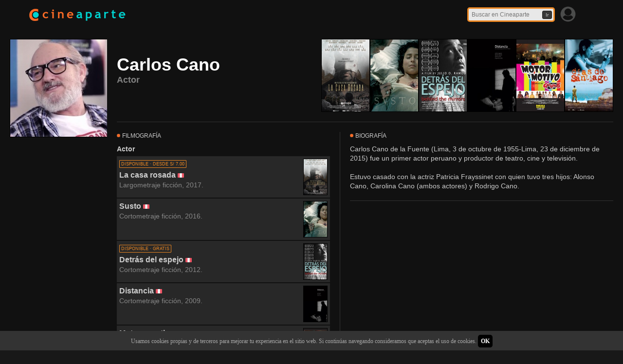

--- FILE ---
content_type: text/html; charset=UTF-8
request_url: https://www.cineaparte.com/n/634/carlos-cano
body_size: 62644
content:
<!DOCTYPE html>
<html lang="es">
  <head>
    <title>Carlos Cano 🧑 | Cineaparte Perú</title>
    <meta charset="utf-8">
    <meta http-equiv="X-UA-Compatible" content="IE=edge">
    <meta name="viewport" content="width=device-width, initial-scale=1">
    <meta name="description" content="Actor. Carlos Cano de la Fuente (Lima, 3 de octubre de 1955-Lima, 23 de diciembre de 2015) fue un primer actor peruano y productor de teatro, cine y televisión.

Estuvo casado con la actriz Patricia Frayssinet con quien tuvo tres hijos: Alonso Cano, Carolina Cano (ambos actores) y Rodrigo Cano. La casa rosada (2017), Susto (2016), Detrás del espejo (2012), Distancia (2009), Motor y motivo (2009), Días de Santiago (2004), Domingo Savio (2004), Reportaje a la muerte (1993), ¿Y... dónde está el muerto? (1992), Ultra Warrior (1990).">
    <meta property='og:url' content="https://www.cineaparte.com/n/634/carlos-cano" />
    <meta property='og:image' content="https://www.cineaparte.com/image/imagenes/carloscanofoto-ca-1472351060.jpg" />
    <meta property='og:type' content="profile " />
    <meta property='og:title' content="Carlos Cano 🧑 | Cineaparte Perú" />
    <meta property='og:site_name' content="cineaparte.com" />
    <meta property='og:description' content="Actor. Carlos Cano de la Fuente (Lima, 3 de octubre de 1955-Lima, 23 de diciembre de 2015) fue un primer actor peruano y productor de teatro, cine y televisión.

Estuvo casado con la actriz Patricia Frayssinet con quien tuvo tres hijos: Alonso Cano, Carolina Cano (ambos actores) y Rodrigo Cano. La casa rosada (2017), Susto (2016), Detrás del espejo (2012), Distancia (2009), Motor y motivo (2009), Días de Santiago (2004), Domingo Savio (2004), Reportaje a la muerte (1993), ¿Y... dónde está el muerto? (1992), Ultra Warrior (1990)." />
    <meta property='fb:app_id' content="400118696860898" />
    <meta name="author" content="cineaparte.com">
    <meta name="keywords" itemprop="keywords" content="cineaparte, cine, perú, cine peruano, peliculas peruanas, películas, movies, films, largometrajes, cortometrajes">
    <link rel="shortcut icon" href="https://www.cineaparte.com/favicon.png">


    <link rel="preconnect" href="https://fonts.googleapis.com">
    <link rel="preconnect" href="https://fonts.gstatic.com" crossorigin>

    <!-- Bootstrap core CSS -->
    <link href="https://www.cineaparte.com/css/bootstrap.css" rel="stylesheet">

    <!-- Custom styles for this template -->
    <link href="https://www.cineaparte.com/css/style.css" rel="stylesheet">

    <script src="https://ajax.googleapis.com/ajax/libs/jquery/1.11.1/jquery.min.js"></script>


    <!-- Global site tag (gtag.js) - Google Analytics -->
    <script async src="https://www.googletagmanager.com/gtag/js?id=G-B9S0PJ3QNH"></script>
    <script>
        window.dataLayer = window.dataLayer || [];
        function gtag(){dataLayer.push(arguments);}
        gtag('js', new Date());
                    gtag('config', 'G-B9S0PJ3QNH');
            </script>
    <!-- Global site tag (gtag.js) - Google Analytics -->
    
    <!-- Inicio script en head -->
        <!-- Fin script en head -->

  </head>

<body style="padding-top:0px;" onresize="collectdata()" onscroll="checkscroll()">

<script>
    (function(i,s,o,g,r,a,m){i['GoogleAnalyticsObject']=r;i[r]=i[r]||function(){
    (i[r].q=i[r].q||[]).push(arguments)},i[r].l=1*new Date();a=s.createElement(o),
    m=s.getElementsByTagName(o)[0];a.async=1;a.src=g;m.parentNode.insertBefore(a,m)
    })(window,document,'script','//www.google-analytics.com/analytics.js','ga');

    ga('create', 'UA-66365734-1', 'auto');
    ga('send', 'pageview');

    function checkscroll() {
        if (document.body.scrollTop > 0 || document.documentElement.scrollTop) {
            opacidad = Math.min(0.95, Math.round(((document.body.scrollTop + document.documentElement.scrollTop - 20) / 70) * 100) / 100);
            if (opacidad < 0) opacidad = 0;
            document.getElementById("nav-fijo").style.backgroundColor = "rgba(34,34,34," + opacidad + ")";
        } else {
            document.getElementById("nav-fijo").style.backgroundColor = "rgba(34,34,34,0)";
        }
    }    

</script>


<style>

    .unselectable {
        user-select: none;
        cursor:default;
    }

    .form-control-usuario {
        height:20px;
        color:#333;
        font-size:12px;
    }

    .form-button-usuario {
        height:25px;
        color:#eee;
        font-size:13px;
        border:1px;
        padding:0px 10px;
    }

    .form-button-usuario-cancelar {
        background-color:#666;
    }

    .form-button-usuario-aceptar {
        background-color:#ee8822;
        font-weight:bold;
        margin-left:3px;
    }

    #barracookies {
        position: fixed;
        display: none;
        visibility: hidden;
        left: 0px;
        right: 0px;
        bottom: 0px;
        width: 100%;
        min-height: 40px;
        background: #333;
        color: #aaa;
        z-index: 99999;
        line-height: 1.1em;
    }

    .boton-simple {
        padding: 6px;
        background: #000;
        text-decoration: none;
        color: #fff;
        border-radius: 5px;
        cursor: pointer;
    }


    @media all and (max-width: 1000px) {

        #barracookies {
            min-height: 60px;
        }

    }

    @media all and (max-width: 700px) {

        #barracookies {
            min-height: 90px;
        }

    }


    @media all and (max-width: 400px) {

        #barracookies {
            min-height: 110px;
        }

    }



</style>



    <!-- Inicio script en body -->
        <!-- Fin script en body -->

    <nav id="nav-fijo" class="navbar navbar-inverse navbar-fixed-top" role="navigation" style="top:0px;background-color:rgba(34,34,34,0);border-bottom:0px">
      <div class="container" style="padding-left:0px;">
        <div class="navbar-headerx">
          <a class="navbar-brand" href="https://www.cineaparte.com">
            <div id="logoca" class="logo"></div>
          </a>
        </div>
        <div id="navbar-derecha" style="float:right;">
            
            <script type="text/javascript">
                function btnBuscarClick() {
                    s = document.getElementById("txtBuscar").value;
                    s = s + ' ';
                    s = s.replace('ficcion','ficción');
                    s = s.replace('animacion','animación');
                    s = s.replace('largos ','largometrajes ');
                    s = s.replace('medios ','mediometrajes ');
                    s = s.replace('cortos ','cortometrajes ');
                    s = s.trim();
                    s = s.replace(/ +(?= )/g,'');
                    s = s.replace(/ /g,'-');
                    location.href = "https://www.cineaparte.com/b/" + s;
                };
                
                
            </script>

            
                                            <div style="padding:6px 25px 0px 0px;float:right">
                    <div style="float:left;">
                        <div style="padding:6px 0px 0px 6px;float:left;">
                            <div style="">
                                <img src='/image/iconoperfil.png' id='iconoperfil' title='Ingresar' style='width:34px;opacity:0.3;margin-top:0px;margin-right:1px;cursor:pointer' onmouseover='this.style.opacity="0.7"' onmouseout='this.style.opacity="0.3"'>
                            </div>
                        </div>
                        <div id="divmenuusuario" style="float:right;width:300px;margin-left:-300px;margin-top:50px;border:2px solid #333;background-color:rgba(12,12,12,0.9);border-radius:3px;box-shadow:3px 3px 10px #000;visibility:hidden;display:none">
                            <div style="width:100%;float:left;margin-top:20px;padding:0px;font-size:16px;font-weight:bold">
                                <center>
                                    Ingresar
                                </center>
                            </div>
                            <div style="width:100%;float:left;margin-top:10px;padding:10px;font-weight:bold">
                                <center>
                                <form method="POST" action="/login/url?backurl=https%3A%2F%2Fwww.cineaparte.com%2Fn%2F634%2Fcarlos-cano" accept-charset="UTF-8">
                                <input type="hidden" name="_token" value="oOtq3AbGDnwsXHl65uFhZZAuLhKXjcCWgmp8coUz">                                                                <div class="controls">
                                <input type="text" name="email-ingreso" id="" class="form-control span6" maxlength="60" placeholder="E-mail" style="width:250px;font-weight:normal" value="">
                                <p class="errors"></p>
                                </div>
                                <div class="controls">
                                <input type="password" name="password-ingreso" class="form-control span6" maxlength="20" placeholder="Contrase&ntilde;a" style="width:250px" value="">                                
                                <p class="errors"></p>
                                </div>
                                <div class="controls" style="float:left;width:100%">
                                <center>
                                <div style="width:250px;">
                                <div style="float:left;">
                                <input name="remember" type="hidden" value="0">
                                <input name="remember" type="checkbox" value="1">      
                                <label for="remember" style="font-weight:normal">Recordarme</label>
                                </div>
                                </div>
                                </center>
                                </div>
                                <div class="controls">
                                <input type="submit" class="send-btn" style="background-color:#333;border:1px solid #444;margin:10px 0px;padding:5px 15px;font-weight:normal" value="Ingresar">
                                </div>
                                </form>
                                <div style="width:calc(100% - 20px);float:left;padding:0px 10px 5px 10px;margin:15px 10px 0px 10px">
                                    <a href="/olvido" style='color:#ccc;font-weight:normal'>He olvidado mi contrase&ntilde;a</a>
                                </div>
                                <div style="width:calc(100% - 20px);float:left;padding:15px 10px 10px 10px;border-top:1px solid #333;margin:15px 10px 0px 10px">
                                    <a href="/registro" style=''>Click aquí para registrarse</a>
                                </div>
                                </center>
                            </div>
                        </div>
                    </div>
                </div>
                                        
            <div style="padding-top:15px;float:right;width:184px">
                <form method="POST" action="/filmoteca" accept-charset="UTF-8">
                <input type="hidden" name="_token" value="oOtq3AbGDnwsXHl65uFhZZAuLhKXjcCWgmp8coUz">                <input type="text" id="txtBuscar" style="height:30px;width:180px;padding:2px 6px 2px 6px;font-size:12px;color:#282828;background-color:#e8e8e8;border:3px solid #ee8822;border-radius:5px;" onkeydown="if (event.keyCode == 13) {btnBuscarClick(); return false;}" maxlength="60" placeholder="Buscar en Cineaparte" name="txtBuscar">
                <button id="btnBuscar" onclick="btnBuscarClick()" style="margin-left:-30px;margin-top:-15px;height:17px;width:20px;font-size:10px;background-color:#383838;border:1px solid #1a1a1a;border-radius:3px;" type="button">Ir</button>
                </form>
                <script>
                    var isFirefox = typeof InstallTrigger !== 'undefined';
                    if (isFirefox) {
                        document.getElementById("btnBuscar").style.position = "absolute";
                        document.getElementById("btnBuscar").style.marginLeft = "-25px";
                        document.getElementById("btnBuscar").style.marginTop = "5px";
                    }
                </script>
            </div>            
        </div>
      </div>
    </nav>

    <script>
    
    function adaptarnav() {
        if (window.innerWidth > 540) {
            document.getElementById("logoca").className = "logo";
        } else {
            document.getElementById("logoca").className = "logo-cel";
        }
    }
    adaptarnav();


    menuover = false;
    document.getElementById("iconoperfil").onclick = function () {
        d = document.getElementById("divmenuusuario");
        if (d.style.visibility=="visible") {
            d.style.visibility = "hidden";
            d.style.display = "none";
        } else {
            d.style.visibility = "visible";
            d.style.display = "block";
        }
        return false;
    }

    document.onmousedown = function() {
        if (menuover == false) {
            d = document.getElementById("divmenuusuario");
            if (d.style.visibility=="visible") {
                d.style.visibility = "hidden";
                d.style.display = "none";
            }
        }
    }

    $(document).keyup(function(e) {
         if (e.keyCode == 27) {
                d = document.getElementById("divmenuusuario");
                if (d.style.visibility=="visible") {
                    d.style.visibility = "hidden";
                    d.style.display = "none";
                }
        }
    });


    document.getElementById("divmenuusuario").onmouseover = function () {
        menuover = true;
    }

    document.getElementById("divmenuusuario").onmouseout = function () {
        menuover = false;
    }

    document.getElementById("iconoperfil").onmouseover = function () {
        menuover = true;
    }

    document.getElementById("iconoperfil").onmouseout = function () {
        menuover = false;
    }

    
    </script>

    <div class="fondo" style="float:left;width:100%;margin-top:0px;background-color:#111;">

    

<script type="application/ld+json">
{
  "@context": "http://schema.org",
  "@type": "Person",
  "name": "Carlos Cano",
  "image": "https://www.cineaparte.com/image/imagenes/carloscanofoto-ca-1472351060.jpg",
  "gender": "Male",
  "birthPlace": "Lima, Peru",
  "jobTitle": "Actor",
  "description": "Carlos Cano de la Fuente (Lima, 3 de octubre de 1955-Lima, 23 de diciembre de 2015) fue un primer actor peruano y productor de teatro, cine y televisión.

Estuvo casado con la actriz Patricia Frayssinet con quien tuvo tres hijos: Alonso Cano, Carolina Cano (ambos actores) y Rodrigo Cano."
}
</script>



<!--script>
  fbq('track', 'ViewContent', {
    content_type: 'persona',
  });
</script-->

<script type="text/javascript">
function centerModal() {
    $(this).css('display', 'block');
    var $dialog = $(this).find(".modal-dialog");
    var offset = ($(window).height() - $dialog.height()) / 2;
    // Center modal vertically in window
    $dialog.css("margin-top", offset);
}

$('.modal').on('show.bs.modal', centerModal);
$(window).on("resize", function () {
    $('.modal:visible').each(centerModal);
});    
</script>    


<script type="text/javascript">
    galeria_i = 0;
    var galeria = [
        "https://www.cineaparte.com/image/imagenes/carloscanofoto-ca-1472351060.jpg",
        ];
    if (galeria.length == 0) galeria.push("https://www.cineaparte.com/image/imagenes/carloscanofoto-ca-1472351060.jpg");
    galeria.forEach(function (element, index) {
        if (element == "https://www.cineaparte.com/image/imagenes/carloscanofoto-ca-1472351060.jpg") galeria_i = index;
    });
    function ver_foto_galeria(i) {
        document.getElementById("img-galeria-foto").src = galeria[i];
    }
    function ver_foto_galeria_izq() {
        galeria_i--;
        if (galeria_i < 0) galeria_i = galeria.length - 1;
        ver_foto_galeria(galeria_i);
    }
    function ver_foto_galeria_der() {
        galeria_i++;
        if (galeria_i >= galeria.length) galeria_i = 0;
        ver_foto_galeria(galeria_i);
    }
    
</script>

<div id="myModal-galeria" class="modal fade" tabindex="-1" role="dialog" aria-labelledby="myModalLabel" aria-hidden="true">
  <div class="modal-dialog" style="width:900px;">
    <div class="modal-content" style="background-color:rgba(0,0,0,0.8)">
        <div class="modal-body" >
            <div style="position:absolute;width:60px;left:0;height:calc(100% - 20px);cursor:pointer;" onmouseover="this.style.backgroundColor='rgba(0,0,0,0.6)'" onmouseout="this.style.backgroundColor=''"  onclick='ver_foto_galeria_izq()'>
                <img src="/image/galeria_izquierda.png" width='32px' style='opacity:0.4;margin-top:10px;margin-left:20px;'>
            </div>
            <div style="position:absolute;width:60px;right:0;height:calc(100% - 20px);cursor:pointer;" onmouseover="this.style.backgroundColor='rgba(0,0,0,0.6)'" onmouseout="this.style.backgroundColor=''" onclick='ver_foto_galeria_der()'>
                <img src='/image/galeria_derecha.png' width='32px' style='opacity:0.4;margin-top:10px;margin-right:20px;align:right;'>
            </div>
            <div>
                <img src='https://www.cineaparte.com/image/imagenes/carloscanofoto-ca-1472351060.jpg' id='img-galeria-foto' class='img-responsive' style='display:block;margin:auto auto;'>
            </div>
        </div>
    </div>
  </div>
</div>
<script type="text/javascript">
    ver_foto_galeria(galeria_i);
</script>

<div class="todo" style="float:left;width:100%;margin-top:60px;margin-bottom:20px;">

<div id="panel-arriba" style="float:left;width:100%;padding-left:240px;padding-right:20px">
<div style="float:left;width:100%;margin-bottom:20px;max-height:170px;overflow:hidden;">
    <div id="nombrepersona" style="width:calc(100% - 600px);float:left;height:150px;display:table;min-width:300px;">
    <span style="vertical-align:middle;display:table-cell;padding-right:20px;">
    <h1 style="margin-bottom:0px;font-weight:bold;color:#fff">Carlos Cano</h1>
    <div id="profesiones" style="color:gray;font-size:18px;font-weight:bold;">Actor</div>
        </span>
    </div>
            <div id="proyectosresumen" style="height:150px;margin-top:20px;float:right;max-height:150px;overflow:hidden;">
                            <div style="float:left;padding:0px 0px 0px 0px;width:100px;height:150px;cursor:pointer;overflow:hidden;border:1px solid #000" onclick="javascript:location.href = 'https://www.cineaparte.com/p/383/la-casa-rosada';" onmouseover="javascript:document.getElementById('circuloafiche383-9481').style.visibility='visible';" onmouseout="javascript:document.getElementById('circuloafiche383-9481').style.visibility='hidden';">
        <div style="position:relative;width:100px;height:150px;float:left;background-image:url('https://www.cineaparte.com/image/imagenes/lacasarosadaposterqf-ca-1601622303_m.jpg');background-size:100px 150px;">        <div id="circuloafiche383-9481" style="visibility:hidden;position:absolute;margin-top:0px;width:100px;height:150px;background-color: rgba(0,0,0,0.4);">
                        <div style="position:relative;margin:35px 10px 10px 10px;width:80px;height:80px;z-index:999;">
            <div style="margin:0 auto;padding:5px 5px 5px 5px;width:80px;height:80px;text-align:center;display:table-cell;vertical-align:middle;background-color:rgba(0,0,0,0.7);border-radius:90px;">
                <span style="font-size:10px;color:#e4e4e4">La casa rosada</span><br>
                
            </div>
            </div>
            <div style='padding:3px 3px 3px 3px;font-size:7px;background-color:rgba(255,0,0,0.0);'><center><b></b></center></div>
        </div>
        </div>
        </div>
                            <div style="float:left;padding:0px 0px 0px 0px;width:100px;height:150px;cursor:pointer;overflow:hidden;border:1px solid #000" onclick="javascript:location.href = 'https://www.cineaparte.com/p/1040/susto';" onmouseover="javascript:document.getElementById('circuloafiche1040-1959').style.visibility='visible';" onmouseout="javascript:document.getElementById('circuloafiche1040-1959').style.visibility='hidden';">
        <div style="position:relative;width:100px;height:150px;float:left;background-image:url('https://www.cineaparte.com/image/imagenes/sustoafiche-ca-1469590447_m.jpg');background-size:100px 150px;">        <div id="circuloafiche1040-1959" style="visibility:hidden;position:absolute;margin-top:0px;width:100px;height:150px;background-color: rgba(0,0,0,0.4);">
                        <div style="position:relative;margin:35px 10px 10px 10px;width:80px;height:80px;z-index:999;">
            <div style="margin:0 auto;padding:5px 5px 5px 5px;width:80px;height:80px;text-align:center;display:table-cell;vertical-align:middle;background-color:rgba(0,0,0,0.7);border-radius:90px;">
                <span style="font-size:10px;color:#e4e4e4">Susto</span><br>
                
            </div>
            </div>
            <div style='padding:3px 3px 3px 3px;font-size:7px;background-color:rgba(255,0,0,0.0);'><center><b></b></center></div>
        </div>
        </div>
        </div>
                            <div style="float:left;padding:0px 0px 0px 0px;width:100px;height:150px;cursor:pointer;overflow:hidden;border:1px solid #000" onclick="javascript:location.href = 'https://www.cineaparte.com/p/1108/detras-del-espejo';" onmouseover="javascript:document.getElementById('circuloafiche1108-8057').style.visibility='visible';" onmouseout="javascript:document.getElementById('circuloafiche1108-8057').style.visibility='hidden';">
        <div style="position:relative;width:100px;height:150px;float:left;background-image:url('https://www.cineaparte.com/image/imagenes/detrasdelespejoafiche-ca-1469385061_m.jpg');background-size:100px 150px;">        <div id="circuloafiche1108-8057" style="visibility:hidden;position:absolute;margin-top:0px;width:100px;height:150px;background-color: rgba(0,0,0,0.4);">
                        <div style="position:relative;margin:35px 10px 10px 10px;width:80px;height:80px;z-index:999;">
            <div style="margin:0 auto;padding:5px 5px 5px 5px;width:80px;height:80px;text-align:center;display:table-cell;vertical-align:middle;background-color:rgba(0,0,0,0.7);border-radius:90px;">
                <span style="font-size:10px;color:#e4e4e4">Detrás del espejo</span><br>
                
            </div>
            </div>
            <div style='padding:3px 3px 3px 3px;font-size:7px;background-color:rgba(255,0,0,0.0);'><center><b></b></center></div>
        </div>
        </div>
        </div>
                            <div style="float:left;padding:0px 0px 0px 0px;width:100px;height:150px;cursor:pointer;overflow:hidden;border:1px solid #000" onclick="javascript:location.href = 'https://www.cineaparte.com/p/191/distancia';" onmouseover="javascript:document.getElementById('circuloafiche191-8051').style.visibility='visible';" onmouseout="javascript:document.getElementById('circuloafiche191-8051').style.visibility='hidden';">
        <div style="position:relative;width:100px;height:150px;float:left;background-image:url('https://www.cineaparte.com/image/imagenes/distancia-(1)-ca-1439058399_m.jpg');background-size:100px 150px;">        <div id="circuloafiche191-8051" style="visibility:hidden;position:absolute;margin-top:0px;width:100px;height:150px;background-color: rgba(0,0,0,0.4);">
                        <div style="position:relative;margin:35px 10px 10px 10px;width:80px;height:80px;z-index:999;">
            <div style="margin:0 auto;padding:5px 5px 5px 5px;width:80px;height:80px;text-align:center;display:table-cell;vertical-align:middle;background-color:rgba(0,0,0,0.7);border-radius:90px;">
                <span style="font-size:10px;color:#e4e4e4">Distancia</span><br>
                
            </div>
            </div>
            <div style='padding:3px 3px 3px 3px;font-size:7px;background-color:rgba(255,0,0,0.0);'><center><b></b></center></div>
        </div>
        </div>
        </div>
                            <div style="float:left;padding:0px 0px 0px 0px;width:100px;height:150px;cursor:pointer;overflow:hidden;border:1px solid #000" onclick="javascript:location.href = 'https://www.cineaparte.com/p/631/motor-y-motivo';" onmouseover="javascript:document.getElementById('circuloafiche631-5046').style.visibility='visible';" onmouseout="javascript:document.getElementById('circuloafiche631-5046').style.visibility='hidden';">
        <div style="position:relative;width:100px;height:150px;float:left;background-image:url('https://www.cineaparte.com/image/imagenes/Motor_y_Motivo_La_pel_cula-555705188-large-ca-1452591204_m.jpg');background-size:100px 150px;">        <div id="circuloafiche631-5046" style="visibility:hidden;position:absolute;margin-top:0px;width:100px;height:150px;background-color: rgba(0,0,0,0.4);">
                        <div style="position:relative;margin:35px 10px 10px 10px;width:80px;height:80px;z-index:999;">
            <div style="margin:0 auto;padding:5px 5px 5px 5px;width:80px;height:80px;text-align:center;display:table-cell;vertical-align:middle;background-color:rgba(0,0,0,0.7);border-radius:90px;">
                <span style="font-size:10px;color:#e4e4e4">Motor y motivo</span><br>
                
            </div>
            </div>
            <div style='padding:3px 3px 3px 3px;font-size:7px;background-color:rgba(255,0,0,0.0);'><center><b></b></center></div>
        </div>
        </div>
        </div>
                            <div style="float:left;padding:0px 0px 0px 0px;width:100px;height:150px;cursor:pointer;overflow:hidden;border:1px solid #000" onclick="javascript:location.href = 'https://www.cineaparte.com/p/490/dias-de-santiago';" onmouseover="javascript:document.getElementById('circuloafiche490-6251').style.visibility='visible';" onmouseout="javascript:document.getElementById('circuloafiche490-6251').style.visibility='hidden';">
        <div style="position:relative;width:100px;height:150px;float:left;background-image:url('https://www.cineaparte.com/image/imagenes/diasdesantiagoafiche1-ca-1447055411_m.jpg');background-size:100px 150px;">        <div id="circuloafiche490-6251" style="visibility:hidden;position:absolute;margin-top:0px;width:100px;height:150px;background-color: rgba(0,0,0,0.4);">
                        <div style="position:relative;margin:35px 10px 10px 10px;width:80px;height:80px;z-index:999;">
            <div style="margin:0 auto;padding:5px 5px 5px 5px;width:80px;height:80px;text-align:center;display:table-cell;vertical-align:middle;background-color:rgba(0,0,0,0.7);border-radius:90px;">
                <span style="font-size:10px;color:#e4e4e4">Días de Santiago</span><br>
                
            </div>
            </div>
            <div style='padding:3px 3px 3px 3px;font-size:7px;background-color:rgba(255,0,0,0.0);'><center><b></b></center></div>
        </div>
        </div>
        </div>
                </div>
    </div>
<hr style='border:0px;height:1px;background:#333;width:100%'>
</div>    

<style>
        
.unselectable {
    -webkit-touch-callout: none;
    -webkit-user-select: none;
    -khtml-user-select: none;
    -moz-user-select: none;
    -ms-user-select: none;
    user-select: none;
    cursor:default;
}
        
</style>

    
<div id="panel-izquierda" style="float:left;margin-top:-211px;overflow:hidden; width:220px; padding:20px 0px 20px 20px;min-height:250px;">
    
    
            <div style='padding:0px;background-color:#444;border:1px #000 solid'>
            <img src="https://www.cineaparte.com/image/imagenes/carloscanofoto-ca-1472351060_m.jpg" width="200" title="Carlos Cano" style="cursor:pointer;" data-toggle="modal" data-target="#myModal-galeria" onmouseover="document.getElementById('iconogaleriafoto').style.visibility = 'visible';" onmouseout="document.getElementById('iconogaleriafoto').style.visibility = 'hidden';" alt="Carlos Cano">
        </div>
    
        <div id="iconogaleriafoto" style="float:right;margin-right:9px;margin-top:-38px;visibility:hidden;">
        <img src="/image/icon-camera-white-128.png" id='imgiconogaleriafoto' width='32px' style='opacity:0.5;cursor:pointer' data-toggle='modal' data-target='#myModal-galeria' onmouseover='document.getElementById("iconogaleriafoto").style.visibility = "visible";' onmouseout='document.getElementById("iconogaleriafoto").style.visibility = "hidden";'>
    </div>
    <script>
        document.getElementById('imgiconogaleriafoto').alt = galeria.length.toString() + ' fotos';
        document.getElementById('imgiconogaleriafoto').title = galeria.length.toString() + ' fotos';
    </script>
    
<br><br>
    

</div>
    
    
<div id="panel-derecha" style="float:left; width:calc(100% - 220px); min-height:400px; padding-bottom:20px;" >
    
<div style="width:100%;padding-left:20px; padding-right:20px; float:left;">

<div id="contenido" style='width:100%;overflow:hidden'>
<div id="contenido-izquierda" style='width:45%;float:left;padding-right:20px;padding-bottom:20px;margin-right:0px;margin-bottom:0px;border-right: 1px solid #333;'>

    
    <p style='font-size: 12px;'>
    <img src="/image/iconoitem.png" width='7px' style='opacity:1;margin-top:-2px;margin-right:1px;'>
    FILMOGRAFÍA
    <p>
        
<div style='width:100%;float:left;padding-bottom:5px;font-weight:bold'>Actor<br></div>
    
        <div class='peliculaitemlista' style='float:left;margin:0px 0px 2px 0px;padding:5px;width:100%' onclick='window.open("https://www.cineaparte.com/p/383/la-casa-rosada","_self")'>
            <div style="float:left;width:calc(100% - 50px)">
            <div class='unselectable' style='float:left;width:100%;padding-top:2px;'><div style='float:left;padding:1px 3px;margin-bottom:4px;margin-top:1px;color:#ee8822;font-size:9px;border:1px solid #ee8822;border-radius:1px' 'title'='Película completa disponible'>DISPONIBLE&nbsp;&middot;&nbsp;DESDE&nbsp;S/ 7.00</div></div>
                <a style='color:#ccc;font-weight:bold;font-size:16px;' href="https://www.cineaparte.com/p/383/la-casa-rosada">La casa rosada</a>&nbsp;<div style='display:inline-flex;'><img src='/image/banderas/PE.png' style='display:inline;width:13px;vertical-align:top;margin-right:5px;margin-top:5px;' title='Perú'></div><br>
                <span style='color:#888'>Largometraje ficción, 2017.</span>
            </div>
            <div style="float:left;width:50px">
                        <div style="float:left;padding:0px 0px 0px 0px;width:50px;height:75px;cursor:pointer;overflow:hidden;border:1px solid #000" onclick="javascript:location.href = 'https://www.cineaparte.com/p/383/la-casa-rosada';" onmouseover="javascript:document.getElementById('circuloafiche383-9926').style.visibility='visible';" onmouseout="javascript:document.getElementById('circuloafiche383-9926').style.visibility='hidden';">
        <div style="position:relative;width:50px;height:75px;float:left;background-image:url('https://www.cineaparte.com/image/imagenes/lacasarosadaposterqf-ca-1601622303_m.jpg');background-size:50px 75px;">        <div id="circuloafiche383-9926" style="visibility:hidden;position:absolute;margin-top:0px;width:50px;height:75px;background-color: rgba(0,0,0,0.4);">
            
            <div style='padding:3px 3px 3px 3px;font-size:3px;background-color:rgba(255,0,0,0.0);'><center><b></b></center></div>
        </div>
        </div>
        </div>
            </div>
        </div>
        
            

    
        <div class='peliculaitemlista' style='float:left;margin:0px 0px 2px 0px;padding:5px;width:100%' onclick='window.open("https://www.cineaparte.com/p/1040/susto","_self")'>
            <div style="float:left;width:calc(100% - 50px)">
            
                <a style='color:#ccc;font-weight:bold;font-size:16px;' href="https://www.cineaparte.com/p/1040/susto">Susto</a>&nbsp;<div style='display:inline-flex;'><img src='/image/banderas/PE.png' style='display:inline;width:13px;vertical-align:top;margin-right:5px;margin-top:5px;' title='Perú'></div><br>
                <span style='color:#888'>Cortometraje ficción, 2016.</span>
            </div>
            <div style="float:left;width:50px">
                        <div style="float:left;padding:0px 0px 0px 0px;width:50px;height:75px;cursor:pointer;overflow:hidden;border:1px solid #000" onclick="javascript:location.href = 'https://www.cineaparte.com/p/1040/susto';" onmouseover="javascript:document.getElementById('circuloafiche1040-4270').style.visibility='visible';" onmouseout="javascript:document.getElementById('circuloafiche1040-4270').style.visibility='hidden';">
        <div style="position:relative;width:50px;height:75px;float:left;background-image:url('https://www.cineaparte.com/image/imagenes/sustoafiche-ca-1469590447_m.jpg');background-size:50px 75px;">        <div id="circuloafiche1040-4270" style="visibility:hidden;position:absolute;margin-top:0px;width:50px;height:75px;background-color: rgba(0,0,0,0.4);">
            
            <div style='padding:3px 3px 3px 3px;font-size:3px;background-color:rgba(255,0,0,0.0);'><center><b></b></center></div>
        </div>
        </div>
        </div>
            </div>
        </div>
        
            

    
        <div class='peliculaitemlista' style='float:left;margin:0px 0px 2px 0px;padding:5px;width:100%' onclick='window.open("https://www.cineaparte.com/p/1108/detras-del-espejo","_self")'>
            <div style="float:left;width:calc(100% - 50px)">
            <div class='unselectable' style='float:left;width:100%;padding-top:2px;'><div style='float:left;padding:1px 3px;margin-bottom:4px;margin-top:1px;color:#ee8822;font-size:9px;border:1px solid #ee8822;border-radius:1px' 'title'='Película completa disponible'>DISPONIBLE&nbsp;&middot;&nbsp;GRATIS</div></div>
                <a style='color:#ccc;font-weight:bold;font-size:16px;' href="https://www.cineaparte.com/p/1108/detras-del-espejo">Detrás del espejo</a>&nbsp;<div style='display:inline-flex;'><img src='/image/banderas/PE.png' style='display:inline;width:13px;vertical-align:top;margin-right:5px;margin-top:5px;' title='Perú'></div><br>
                <span style='color:#888'>Cortometraje ficción, 2012.</span>
            </div>
            <div style="float:left;width:50px">
                        <div style="float:left;padding:0px 0px 0px 0px;width:50px;height:75px;cursor:pointer;overflow:hidden;border:1px solid #000" onclick="javascript:location.href = 'https://www.cineaparte.com/p/1108/detras-del-espejo';" onmouseover="javascript:document.getElementById('circuloafiche1108-7552').style.visibility='visible';" onmouseout="javascript:document.getElementById('circuloafiche1108-7552').style.visibility='hidden';">
        <div style="position:relative;width:50px;height:75px;float:left;background-image:url('https://www.cineaparte.com/image/imagenes/detrasdelespejoafiche-ca-1469385061_m.jpg');background-size:50px 75px;">        <div id="circuloafiche1108-7552" style="visibility:hidden;position:absolute;margin-top:0px;width:50px;height:75px;background-color: rgba(0,0,0,0.4);">
            
            <div style='padding:3px 3px 3px 3px;font-size:3px;background-color:rgba(255,0,0,0.0);'><center><b></b></center></div>
        </div>
        </div>
        </div>
            </div>
        </div>
        
            

    
        <div class='peliculaitemlista' style='float:left;margin:0px 0px 2px 0px;padding:5px;width:100%' onclick='window.open("https://www.cineaparte.com/p/191/distancia","_self")'>
            <div style="float:left;width:calc(100% - 50px)">
            
                <a style='color:#ccc;font-weight:bold;font-size:16px;' href="https://www.cineaparte.com/p/191/distancia">Distancia</a>&nbsp;<div style='display:inline-flex;'><img src='/image/banderas/PE.png' style='display:inline;width:13px;vertical-align:top;margin-right:5px;margin-top:5px;' title='Perú'></div><br>
                <span style='color:#888'>Cortometraje ficción, 2009.</span>
            </div>
            <div style="float:left;width:50px">
                        <div style="float:left;padding:0px 0px 0px 0px;width:50px;height:75px;cursor:pointer;overflow:hidden;border:1px solid #000" onclick="javascript:location.href = 'https://www.cineaparte.com/p/191/distancia';" onmouseover="javascript:document.getElementById('circuloafiche191-9162').style.visibility='visible';" onmouseout="javascript:document.getElementById('circuloafiche191-9162').style.visibility='hidden';">
        <div style="position:relative;width:50px;height:75px;float:left;background-image:url('https://www.cineaparte.com/image/imagenes/distancia-(1)-ca-1439058399_m.jpg');background-size:50px 75px;">        <div id="circuloafiche191-9162" style="visibility:hidden;position:absolute;margin-top:0px;width:50px;height:75px;background-color: rgba(0,0,0,0.4);">
            
            <div style='padding:3px 3px 3px 3px;font-size:3px;background-color:rgba(255,0,0,0.0);'><center><b></b></center></div>
        </div>
        </div>
        </div>
            </div>
        </div>
        
            

    
        <div class='peliculaitemlista' style='float:left;margin:0px 0px 2px 0px;padding:5px;width:100%' onclick='window.open("https://www.cineaparte.com/p/631/motor-y-motivo","_self")'>
            <div style="float:left;width:calc(100% - 50px)">
            
                <a style='color:#ccc;font-weight:bold;font-size:16px;' href="https://www.cineaparte.com/p/631/motor-y-motivo">Motor y motivo</a>&nbsp;<div style='display:inline-flex;'><img src='/image/banderas/PE.png' style='display:inline;width:13px;vertical-align:top;margin-right:5px;margin-top:5px;' title='Perú'></div><br>
                <span style='color:#888'>Largometraje ficción, 2009.</span>
            </div>
            <div style="float:left;width:50px">
                        <div style="float:left;padding:0px 0px 0px 0px;width:50px;height:75px;cursor:pointer;overflow:hidden;border:1px solid #000" onclick="javascript:location.href = 'https://www.cineaparte.com/p/631/motor-y-motivo';" onmouseover="javascript:document.getElementById('circuloafiche631-4908').style.visibility='visible';" onmouseout="javascript:document.getElementById('circuloafiche631-4908').style.visibility='hidden';">
        <div style="position:relative;width:50px;height:75px;float:left;background-image:url('https://www.cineaparte.com/image/imagenes/Motor_y_Motivo_La_pel_cula-555705188-large-ca-1452591204_m.jpg');background-size:50px 75px;">        <div id="circuloafiche631-4908" style="visibility:hidden;position:absolute;margin-top:0px;width:50px;height:75px;background-color: rgba(0,0,0,0.4);">
            
            <div style='padding:3px 3px 3px 3px;font-size:3px;background-color:rgba(255,0,0,0.0);'><center><b></b></center></div>
        </div>
        </div>
        </div>
            </div>
        </div>
        
            

    
        <div class='peliculaitemlista' style='float:left;margin:0px 0px 2px 0px;padding:5px;width:100%' onclick='window.open("https://www.cineaparte.com/p/490/dias-de-santiago","_self")'>
            <div style="float:left;width:calc(100% - 50px)">
            
                <a style='color:#ccc;font-weight:bold;font-size:16px;' href="https://www.cineaparte.com/p/490/dias-de-santiago">Días de Santiago</a>&nbsp;<div style='display:inline-flex;'><img src='/image/banderas/PE.png' style='display:inline;width:13px;vertical-align:top;margin-right:5px;margin-top:5px;' title='Perú'></div><br>
                <span style='color:#888'>Largometraje ficción, 2004.</span>
            </div>
            <div style="float:left;width:50px">
                        <div style="float:left;padding:0px 0px 0px 0px;width:50px;height:75px;cursor:pointer;overflow:hidden;border:1px solid #000" onclick="javascript:location.href = 'https://www.cineaparte.com/p/490/dias-de-santiago';" onmouseover="javascript:document.getElementById('circuloafiche490-4909').style.visibility='visible';" onmouseout="javascript:document.getElementById('circuloafiche490-4909').style.visibility='hidden';">
        <div style="position:relative;width:50px;height:75px;float:left;background-image:url('https://www.cineaparte.com/image/imagenes/diasdesantiagoafiche1-ca-1447055411_m.jpg');background-size:50px 75px;">        <div id="circuloafiche490-4909" style="visibility:hidden;position:absolute;margin-top:0px;width:50px;height:75px;background-color: rgba(0,0,0,0.4);">
            
            <div style='padding:3px 3px 3px 3px;font-size:3px;background-color:rgba(255,0,0,0.0);'><center><b></b></center></div>
        </div>
        </div>
        </div>
            </div>
        </div>
        
            

    
        <div class='peliculaitemlista' style='float:left;margin:0px 0px 2px 0px;padding:5px;width:100%' onclick='window.open("https://www.cineaparte.com/p/2439/domingo-savio","_self")'>
            <div style="float:left;width:calc(100% - 50px)">
            <div class='unselectable' style='float:left;width:100%;padding-top:2px;'><div style='float:left;padding:1px 3px;margin-bottom:4px;margin-top:1px;color:#ee8822;font-size:9px;border:1px solid #ee8822;border-radius:1px' 'title'='Película completa disponible'>DISPONIBLE&nbsp;&middot;&nbsp;GRATIS</div></div>
                <a style='color:#ccc;font-weight:bold;font-size:16px;' href="https://www.cineaparte.com/p/2439/domingo-savio">Domingo Savio</a>&nbsp;<div style='display:inline-flex;'><img src='/image/banderas/PE.png' style='display:inline;width:13px;vertical-align:top;margin-right:5px;margin-top:5px;' title='Perú'></div><br>
                <span style='color:#888'>Largometraje ficción, 2004.</span>
            </div>
            <div style="float:left;width:50px">
                        <div style="float:left;padding:0px;width:50px;height:75px;cursor:pointer;overflow:hidden;border:1px solid #000" onclick="javascript:location.href = 'https://www.cineaparte.com/p/2439/domingo-savio';" onmouseover="javascript:document.getElementById('circuloafiche2439-9941').style.visibility='visible';" onmouseout="javascript:document.getElementById('circuloafiche2439-9941').style.visibility='hidden';">
        <div style="position:relative;padding:0px;width:50px;height:75px;float:left;background-image:url('https://www.cineaparte.com/image/imagenes/domingosaviofoto1-ca-1608070327_v.jpg');background-size:auto 75px;background-position:center;">

        <div style="position:absolute; bottom:0;margin:0 auto;width:50px;height:30px;background: linear-gradient(to top, rgba(0,0,0,0.6) 85% , rgba(0,0,0,0));">
        <div style="padding:5px;width:1%;height:30px;text-align:center;display:table-cell;vertical-align:middle;">
            <div style="font-size:5px;line-height:95%;color:#eeeeee;text-transform:uppercase;font-weight:bold">Domingo Savio</div>
        </div>
        </div>

        <div id="circuloafiche2439-9941" style="visibility:hidden;position:absolute;margin-top:0px;width:50px;height:75px;background-color: rgba(0,0,0,0.4);">
            
            <div style="padding:3px 3px 3px 3px;font-size:3px;background-color:rgba(255,0,0,0.0);"><center><b></b></center></div>
        </div>
        </div>
        </div>
            </div>
        </div>
        
            

    
        <div class='peliculaitemlista' style='float:left;margin:0px 0px 2px 0px;padding:5px;width:100%' onclick='window.open("https://www.cineaparte.com/p/1474/reportaje-a-la-muerte","_self")'>
            <div style="float:left;width:calc(100% - 50px)">
            
                <a style='color:#ccc;font-weight:bold;font-size:16px;' href="https://www.cineaparte.com/p/1474/reportaje-a-la-muerte">Reportaje a la muerte</a>&nbsp;<div style='display:inline-flex;'><img src='/image/banderas/PE.png' style='display:inline;width:13px;vertical-align:top;margin-right:5px;margin-top:5px;' title='Perú'></div><br>
                <span style='color:#888'>Largometraje ficción, 1993.</span>
            </div>
            <div style="float:left;width:50px">
                        <div style="float:left;padding:0px 0px 0px 0px;width:50px;height:75px;cursor:pointer;overflow:hidden;border:1px solid #000" onclick="javascript:location.href = 'https://www.cineaparte.com/p/1474/reportaje-a-la-muerte';" onmouseover="javascript:document.getElementById('circuloafiche1474-7447').style.visibility='visible';" onmouseout="javascript:document.getElementById('circuloafiche1474-7447').style.visibility='hidden';">
        <div style="position:relative;width:50px;height:75px;float:left;background-image:url('https://www.cineaparte.com/image/imagenes/reportajealamuerteafiche1-ca-1488246459_m.jpg');background-size:50px 75px;">        <div id="circuloafiche1474-7447" style="visibility:hidden;position:absolute;margin-top:0px;width:50px;height:75px;background-color: rgba(0,0,0,0.4);">
            
            <div style='padding:3px 3px 3px 3px;font-size:3px;background-color:rgba(255,0,0,0.0);'><center><b></b></center></div>
        </div>
        </div>
        </div>
            </div>
        </div>
        
            

    
        <div class='peliculaitemlista' style='float:left;margin:0px 0px 2px 0px;padding:5px;width:100%' onclick='window.open("https://www.cineaparte.com/p/927/y-donde-esta-el-muerto","_self")'>
            <div style="float:left;width:calc(100% - 50px)">
            <div class='unselectable' style='float:left;width:100%;padding-top:2px;'><div style='float:left;padding:1px 3px;margin-bottom:4px;margin-top:1px;color:#ee8822;font-size:9px;border:1px solid #ee8822;border-radius:1px' 'title'='Película completa disponible'>DISPONIBLE&nbsp;&middot;&nbsp;GRATIS</div></div>
                <a style='color:#ccc;font-weight:bold;font-size:16px;' href="https://www.cineaparte.com/p/927/y-donde-esta-el-muerto">¿Y... dónde está el muerto?</a>&nbsp;<div style='display:inline-flex;'><img src='/image/banderas/PE.png' style='display:inline;width:13px;vertical-align:top;margin-right:5px;margin-top:5px;' title='Perú'></div><br>
                <span style='color:#888'>Largometraje ficción, 1992.</span>
            </div>
            <div style="float:left;width:50px">
                        <div style="float:left;padding:0px 0px 0px 0px;width:50px;height:75px;cursor:pointer;overflow:hidden;border:1px solid #000" onclick="javascript:location.href = 'https://www.cineaparte.com/p/927/y-donde-esta-el-muerto';" onmouseover="javascript:document.getElementById('circuloafiche927-1754').style.visibility='visible';" onmouseout="javascript:document.getElementById('circuloafiche927-1754').style.visibility='hidden';">
        <div style="position:relative;width:50px;height:75px;float:left;background-image:url('https://www.cineaparte.com/image/imagenes/ydondeestaelmuertoafiche-ca-1584342476_m.jpeg');background-size:50px 75px;">        <div id="circuloafiche927-1754" style="visibility:hidden;position:absolute;margin-top:0px;width:50px;height:75px;background-color: rgba(0,0,0,0.4);">
            
            <div style='padding:3px 3px 3px 3px;font-size:3px;background-color:rgba(255,0,0,0.0);'><center><b></b></center></div>
        </div>
        </div>
        </div>
            </div>
        </div>
        
            

    
        <div class='peliculaitemlista' style='float:left;margin:0px 0px 2px 0px;padding:5px;width:100%' onclick='window.open("https://www.cineaparte.com/p/316/ultra-warrior","_self")'>
            <div style="float:left;width:calc(100% - 50px)">
            <div class='unselectable' style='float:left;width:100%;padding-top:2px;'><div style='float:left;padding:1px 3px;margin-bottom:4px;margin-top:1px;color:#ee8822;font-size:9px;border:1px solid #ee8822;border-radius:1px' 'title'='Película completa disponible'>DISPONIBLE&nbsp;&middot;&nbsp;GRATIS</div></div>
                <a style='color:#ccc;font-weight:bold;font-size:16px;' href="https://www.cineaparte.com/p/316/ultra-warrior">Ultra Warrior</a>&nbsp;<div style='display:inline-flex;'><img src='/image/banderas/US.png' style='display:inline;width:13px;vertical-align:top;margin-right:5px;margin-top:5px;' title='Estados Unidos'></div><br>
                <span style='color:#888'>Largometraje ficción, 1990.</span>
            </div>
            <div style="float:left;width:50px">
                        <div style="float:left;padding:0px 0px 0px 0px;width:50px;height:75px;cursor:pointer;overflow:hidden;border:1px solid #000" onclick="javascript:location.href = 'https://www.cineaparte.com/p/316/ultra-warrior';" onmouseover="javascript:document.getElementById('circuloafiche316-4850').style.visibility='visible';" onmouseout="javascript:document.getElementById('circuloafiche316-4850').style.visibility='hidden';">
        <div style="position:relative;width:50px;height:75px;float:left;background-image:url('https://www.cineaparte.com/image/imagenes/Ultra_Warrior-472155935-large-ca-1442785637_m.jpg');background-size:50px 75px;">        <div id="circuloafiche316-4850" style="visibility:hidden;position:absolute;margin-top:0px;width:50px;height:75px;background-color: rgba(0,0,0,0.4);">
            
            <div style='padding:3px 3px 3px 3px;font-size:3px;background-color:rgba(255,0,0,0.0);'><center><b></b></center></div>
        </div>
        </div>
        </div>
            </div>
        </div>
        
            

    <div style="float:left;margin-right:0px;padding-bottom:20px;text-align:right;width:100%;padding-top:40px;">
        <script async src="https://pagead2.googlesyndication.com/pagead/js/adsbygoogle.js"></script>
        <!-- cineaparte-proyecto-sobrevideos -->
        <ins class="adsbygoogle"
            style="display:block"
            data-ad-client="ca-pub-3480254917026444"
            data-ad-slot="4803124254"
            data-ad-format="auto"
            data-full-width-responsive="true"></ins>
        <script>
            (adsbygoogle = window.adsbygoogle || []).push({});
        </script>
    </div>



</div>
<div id="contenido-derecha" style='width:55%;float:left;padding-left:20px;padding-top:0px;padding-bottom:20px;margin-top:0px;'>

        
    
<div id="bio" style="width:100%;margin-bottom:20px">
    <p style='font-size: 12px;'>
    <img src='/image/iconoitem.png' width='7px' style='opacity:1;margin-top:-2px;margin-right:1px;'>
    BIOGRAFÍA
    </p>
            Carlos Cano de la Fuente (Lima, 3 de octubre de 1955-Lima, 23 de diciembre de 2015) fue un primer actor peruano y productor de teatro, cine y televisión.<br />
<br />
Estuvo casado con la actriz Patricia Frayssinet con quien tuvo tres hijos: Alonso Cano, Carolina Cano (ambos actores) y Rodrigo Cano.
    </div>






<div id="publicidadgoogle" style="margin-right:0px;margin:20px 0px;text-align:right;width:100%;border-top:1px solid #333;padding-top:0px;">
    <center>
        <div id="pub-cuadrado-fixed" style="display:block;min-width:300px;min-height:250px;margin-top:20px">
        <center>
            <script async src="https://pagead2.googlesyndication.com/pagead/js/adsbygoogle.js?client=ca-pub-3480254917026444"
                crossorigin="anonymous"></script>
            <!-- cineaparte - proyecto - cudrado 2023 -->
            <ins class="adsbygoogle"
                style="display:inline-block;width:300px;height:250px"
                data-ad-client="ca-pub-3480254917026444"
                data-ad-slot="8318272510"></ins>
            <script>
                (adsbygoogle = window.adsbygoogle || []).push({});
            </script>
        </center>
        </div>
    </center>
</div>

<div style="width:100%;padding-top:40px;padding-top:20px;border-top:1px solid #333;">

    <div style="width:100%;text-align:center;padding-bottom:20px;border-top:0px solid #333;">
        <img src="/image/surdominiosPub.png" id="publin-surdom" class="publicidad" style="width:100%;display:inline-block;cursor:pointer;border-radius:10px;max-width:400px;" onclick="window.open('http://www.surdominios.com','_blank')">
    </div>
    <div style="width:100%;text-align:center;padding-bottom:20px;border-top:0px solid #333;">
        <img src="/image/postSala247cuadro.png" id="publin-s247" class="publicidad" style="width:100%;display:inline-block;cursor:pointer;border-radius:10px;max-width:400px;" onclick="window.open('http://www.cineaparte.com/crear-una-web-para-un-festival-de-cine','_self')">
    </div>
    <div style="width:100%;text-align:center;padding-bottom:20px;border-top:0px solid #333;">
        <img src="/image/SV-publicidad-330.jpg" id="publin-sv" class="publicidad" style="width:100%;display:inline-block;cursor:pointer;border-radius:10px;max-width:400px;" onclick="window.open('http://www.segundavista.com/','_blank')">
    </div>
    <div style="width:100%;text-align:center;padding-bottom:20px;border-top:0px solid #333;">
        <img src="/image/filmotecaavisoweb.png" id="publin-fdp" class="publicidad" style="width:100%;display:inline-block;cursor:pointer;border-radius:10px;max-width:400px;" onclick="window.open('http://www.cineaparte.com/filmoteca','_self')">
    </div>

</div>


</div>

</div>
</div>
</div>
</div>

<script>

    function adaptar() {
        
        /* TAMAÑOS */
        pFull = false;
        pMedi = false;
        pMini = false;
        if (window.innerWidth > 1025) pFull = true;
        else if (window.innerWidth > 715) pMedi = true;
        else pMini = true;
        
        if (pMini) { /* movil */
            document.getElementById("panel-arriba").style.paddingLeft = "20px";
            document.getElementById("panel-izquierda").style.visibility = "hidden";
            document.getElementById("panel-izquierda").style.display = "none";
            document.getElementById("panel-derecha").style.width = "100%";
        } else {
            document.getElementById("panel-arriba").style.paddingLeft = "240px";
            document.getElementById("panel-izquierda").style.visibility = "visible";
            document.getElementById("panel-izquierda").style.display = "block";
            document.getElementById("panel-derecha").style.width = "calc(100% - 220px)";
        }
        if (pMini || pMedi) {  /* tablet */
            document.getElementById("contenido-izquierda").style.width = "100%";
            document.getElementById("contenido-izquierda").style.borderRight = "";
            document.getElementById("contenido-izquierda").style.borderBottom = "1px solid #333";
            document.getElementById("contenido-izquierda").style.paddingRight = "0px";
            document.getElementById("contenido-derecha").style.width = "100%";
            document.getElementById("contenido-derecha").style.paddingTop = "20px";
            document.getElementById("contenido-derecha").style.paddingLeft = "0px";
        } else {
            document.getElementById("contenido-izquierda").style.width = "45%";
            document.getElementById("contenido-izquierda").style.borderRight = "1px solid #333";
            document.getElementById("contenido-izquierda").style.borderBottom = "";
            document.getElementById("contenido-izquierda").style.paddingRight = "20px";
            document.getElementById("contenido-derecha").style.width = "55%";
            document.getElementById("contenido-derecha").style.paddingTop = "0px";
            document.getElementById("contenido-derecha").style.paddingLeft = "20px";
        }
        if (window.innerWidth < (600 + 6*100)) { 
            document.getElementById("proyectosresumen").style.width = "calc(600px + " + window.innerWidth + "px - 1280px)";
        } else {
            document.getElementById("proyectosresumen").style.width = "calc(600px)";
        }
    }

    function colocar() {
        y = window.pageYOffset;
        a = document.getElementById('panel-arriba').clientHeight + document.getElementById('panel-derecha').clientHeight - document.getElementById('panel-izquierda').clientHeight - 0;
        if (y > a) y = a;
        document.getElementById('panel-izquierda').style.marginTop = "" + (y - 211) + "px";
    }

    function scrollFunc(e) {
        if (typeof checkscroll == 'function') { checkscroll(); }
        colocar();
    }

    window.onscroll=scrollFunc;

    $(window).on("load", function() {
        colocar();
    });

</script>


    </div>
    
    <div style="float:left;padding:40px 100px 20px 100px;width:100%">
      <footer>
        <div style="position:relative;float:left;vertical-align: bottom;margin-bottom:20px;">  
            <p style="color:#555">
            <i>"¡No me mire cadete!, ¿Quiere que le regale una fotografía mía calato?."</i>
            <br>
            <span style="cursor:pointer" onclick="document.location.href='/p/51/la-ciudad-y-los-perros'">La ciudad y los perros (1985).</span>
                        <br>
                        </p>
            <br>
            <br>
            <p style="color:#444;text-align:left;font-size:13px;margin:0px">
            <span>Contiene información obtenida de </span>
            <a style="color:#555;" href="http://www.audiovisual.pe" target="_blank">audiovisual.pe</a> y
            <span style="color:#555;">ProimágenesColombia</span>.
            </p>
            <p style="color:#444;text-align:left;font-size:13px;margin:0px">
            <span>Datos de geolocalizaci&oacute;n de</span>
            <span style="color:#555">IP2Location.io</span>
            y de
            <span style="color:#555">ipstack.com</span>
            <br><br>
            <span>Iconos creados por <a style="color:#555;" href="https://www.flaticon.es/autores/freepik" title="iconos" target="_blank">Freepik</a> - Flaticon</span>
            <br><br>
            Conoce <span style="color:#555;cursor:pointer" onclick="window.open('/tyc','_self')"><b>aquí</b></span> los términos y condiciones del uso de este sitio web.
            </p>

        </div>
        <div style="float:right">  
            <p style="color:#999;text-align:right;font-size:18px;margin:0px;"><b>Cineaparte</b></p>
            <p style="color:#555;text-align:right">Guía del cine hecho en Perú&nbsp;&middot;&nbsp;Filmoteca Digital Peruana<br>películas en español&nbsp;&middot;&nbsp;cine online gratis y de pago<br>cartelera&nbsp;&middot;&nbsp;festivales y muestras de cine</p>
            <p style="color:#555;text-align:right">Escr&iacute;benos a <b>hola@cineaparte.com</b></p>
            <div id="divredes" style="margin-top:-10px;padding:0px;float:right">
                <div style="padding:0px 0px 0px 3px;float:right">
                    <img src='/image/iconotwittercom.png' id='iconotw' title='Cineaparte en Twitter' style='width:25px;opacity:0.3;margin-top:3px;margin-right:1px;cursor:pointer' onclick='window.open("https://twitter.com/cineaparte")' onmouseover='this.style.opacity="0.7"' onmouseout='this.style.opacity="0.3"'>
                </div>
                <div style="padding:0px 0px 0px 3px;float:right">
                    <img src='/image/iconofacebookcom.png' id='iconofb' title='Cineaparte en Facebook' style='width:25px;opacity:0.3;margin-top:3px;margin-right:1px;cursor:pointer' onclick='window.open("http://www.facebook.com/cineaparte")' onmouseover='this.style.opacity="0.7"' onmouseout='this.style.opacity="0.3"'>
                </div>
            </div>
            <br><br>
            <p style="color:#555;text-align:right;margin:0px;">Cineaparte es un emprendimiento de</p>
            <p style="color:#555;text-align:right;font-size:18px;margin:0px;"><b>El Sur Digital</b></p>
            <p style="color:#555;text-align:right;margin-top:-3px;cursor:pointer" onclick="window.open('http://www.elsurcine.com','_blank')">www.elsurcine.com</p>
            <p style="color:#555;text-align:right;margin:0px;cursor:pointer;" onclick="window.open('http://www.sala247.com','_blank')">Desarrollado por <b>SALA247</b></p>
            <p style="color:#555;text-align:right;color:#444;margin-top:10px;">
            8.1.34P - 9.52.15L | 
            <span id="data" style="text-align:left"></span>
            | 22.393M - 128M
            | 2015 - 2026
            </p>
        </div>
        <div style="position:relative;float:left;width:100%;">
        <center>
        <span style="color:#555"><b></b></span>
        </center>
        </div>        
      </footer>
    </div>

<script>
    function collectdata() {
        document.getElementById("data").innerHTML = window.innerWidth + " x " + window.innerHeight;
        if (typeof adaptar == 'function') { adaptar(); }
        adaptarnav();
    }
    collectdata();

    
</script>



    <div id="barracookies" style="">
        <div style="width:100%;position:absolute;padding:10px;font-family:verdana;font-size:12px;top:0px;text-align:center;line-height:22px;">Usamos cookies propias y de terceros para mejorar tu experiencia en el sitio web. Si continúas navegando consideramos que aceptas el uso de cookies. <a class="boton-simple" onclick="PonerCookie()"><b>OK</b></a></div>
    </div>

    <script>
    function getCookie(cname) {
    let name = cname + "=";
    let decodedCookie = decodeURIComponent(document.cookie);
    let ca = decodedCookie.split(';');
    for(let i = 0; i <ca.length; i++) {
        let c = ca[i];
        while (c.charAt(0) == ' ') {
        c = c.substring(1);
        }
        if (c.indexOf(name) == 0) {
        return c.substring(name.length, c.length);
        }
    }
    return "";
    }

    function setCookie(cname, cvalue, exdays) {
    const d = new Date();
    d.setTime(d.getTime() + (exdays*24*60*60*1000));
    let expires = "expires="+ d.toUTCString();
    document.cookie = cname + "=" + cvalue + ";" + expires + ";path=/";
    }

    if(getCookie("avisocookies247")!="1"){
        document.getElementById("barracookies").style.display="block";
        document.getElementById("barracookies").style.visibility = "visible";
    }
    function PonerCookie(){
        setCookie("avisocookies247","1",365);
        document.getElementById("barracookies").style.display="none";
        document.getElementById("barracookies").style.visibility = "hidden";
    }
    </script>



    <!-- Bootstrap core JavaScript
    ================================================== -->
    <!-- Placed at the end of the document so the pages load faster -->
    <script src="https://www.cineaparte.com/bootstrap/js/bootstrap.js"></script>
    <!-- IE10 viewport hack for Surface/desktop Windows 8 bug -->
  </body>
</html>



--- FILE ---
content_type: text/html; charset=utf-8
request_url: https://www.google.com/recaptcha/api2/aframe
body_size: 266
content:
<!DOCTYPE HTML><html><head><meta http-equiv="content-type" content="text/html; charset=UTF-8"></head><body><script nonce="UMDieiTbXdKSNpu0gBnHag">/** Anti-fraud and anti-abuse applications only. See google.com/recaptcha */ try{var clients={'sodar':'https://pagead2.googlesyndication.com/pagead/sodar?'};window.addEventListener("message",function(a){try{if(a.source===window.parent){var b=JSON.parse(a.data);var c=clients[b['id']];if(c){var d=document.createElement('img');d.src=c+b['params']+'&rc='+(localStorage.getItem("rc::a")?sessionStorage.getItem("rc::b"):"");window.document.body.appendChild(d);sessionStorage.setItem("rc::e",parseInt(sessionStorage.getItem("rc::e")||0)+1);localStorage.setItem("rc::h",'1769021747727');}}}catch(b){}});window.parent.postMessage("_grecaptcha_ready", "*");}catch(b){}</script></body></html>